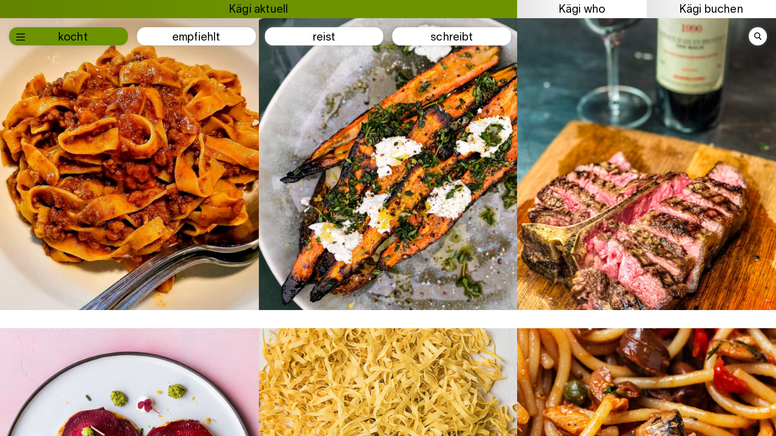

--- FILE ---
content_type: text/css
request_url: https://richardkaegi.ch/wp-content/themes/kaegi/style.css
body_size: 5268
content:
@charset "UTF-8";
/*
Theme Name: Kägi
Theme URI: 
Description: 
Author: Till M. Kammertöns
Author URI: https://www.tillkammertoens.com
Version: 1
*/
@font-face {
  font-family: "Lausanne";
  src: url("./fonts/Lausanne-300.woff2") format("woff2");
  font-weight: normal;
  font-style: normal;
}
@font-face {
  font-family: "Lausanne";
  src: url("./fonts/Lausanne-300.woff") format("woff");
  font-weight: normal;
  font-style: normal;
}
@font-face {
  font-family: "Lausanne";
  src: url("./fonts/Lausanne-500.woff2") format("woff2");
  font-weight: bold;
  font-style: normal;
}
@font-face {
  font-family: "Lausanne";
  src: url("./fonts/Lausanne-500.woff") format("woff");
  font-weight: bold;
  font-style: normal;
}
@font-face {
  font-family: "Lausanne";
  src: url("./fonts/Lausanne-300Italic.woff2") format("woff2");
  font-weight: normal;
  font-style: italic;
}
@font-face {
  font-family: "Lausanne";
  src: url("./fonts/Lausanne-300Italic.woff") format("woff");
  font-weight: normal;
  font-style: italic;
}
:root {
  --doc-width: 100vw;
  --doc-height: 100vh;
  --left-padding: calc(calc(100vw / 6) + 12.5px);
}

html {
  max-width: 100vw;
  overflow-x: hidden;
}

img[data-lazy-src] {
  will-change: contents;
}

* {
  margin: 0;
  padding: 0;
  box-sizing: border-box;
}

ul {
  list-style-type: none;
}

a,
a:visited,
a:hover {
  color: inherit;
}

@media print, (min-width: 900px) {
  .mob-only {
    display: none;
  }
}

@media screen and (max-width: 899px) {
  .desktop-only {
    display: none;
  }
}

.print-only {
  display: none;
}

img {
  display: block;
  max-width: 100%;
  height: auto;
}

h1, h2, h3, h4, h5, h6 {
  letter-spacing: -0.03em;
  font-size: 36px;
  line-height: 34px;
  font-weight: normal;
}
@media print, (min-width: 900px) {
  h1, h2, h3, h4, h5, h6 {
    font-size: 40px;
    line-height: 40px;
  }
}
@media screen and (max-width: 899px) {
  h1, h2, h3, h4, h5, h6 {
    -webkit-hyphens: auto;
    -webkit-hyphenate-limit-before: 3;
    -webkit-hyphenate-limit-after: 3;
    -webkit-hyphenate-limit-chars: 6 3 3;
    -webkit-hyphenate-limit-lines: 2;
    -webkit-hyphenate-limit-last: always;
    -webkit-hyphenate-limit-zone: 8%;
    -moz-hyphens: auto;
    -moz-hyphenate-limit-chars: 6 3 3;
    -moz-hyphenate-limit-lines: 2;
    -moz-hyphenate-limit-last: always;
    -moz-hyphenate-limit-zone: 8%;
    -ms-hyphens: auto;
    -ms-hyphenate-limit-chars: 6 3 3;
    -ms-hyphenate-limit-lines: 2;
    -ms-hyphenate-limit-last: always;
    -ms-hyphenate-limit-zone: 8%;
    hyphens: auto;
    hyphenate-limit-chars: 6 3 3;
    hyphenate-limit-lines: 2;
    hyphenate-limit-last: always;
    hyphenate-limit-zone: 8%;
  }
}

body {
  font-family: Lausanne, sans-serif;
  letter-spacing: 0.01em;
  font-size: 17px;
  line-height: 21px;
  max-width: 100vw;
  overflow-x: hidden;
  --main-margin: 27px;
}
@media print, (min-width: 900px) {
  body {
    font-size: 18px;
    line-height: 24px;
  }
}

.entry-content p {
  margin-bottom: 1em;
  -webkit-hyphens: auto;
  -webkit-hyphenate-limit-before: 3;
  -webkit-hyphenate-limit-after: 3;
  -webkit-hyphenate-limit-chars: 6 3 3;
  -webkit-hyphenate-limit-lines: 2;
  -webkit-hyphenate-limit-last: always;
  -webkit-hyphenate-limit-zone: 8%;
  -moz-hyphens: auto;
  -moz-hyphenate-limit-chars: 6 3 3;
  -moz-hyphenate-limit-lines: 2;
  -moz-hyphenate-limit-last: always;
  -moz-hyphenate-limit-zone: 8%;
  -ms-hyphens: auto;
  -ms-hyphenate-limit-chars: 6 3 3;
  -ms-hyphenate-limit-lines: 2;
  -ms-hyphenate-limit-last: always;
  -ms-hyphenate-limit-zone: 8%;
  hyphens: auto;
  hyphenate-limit-chars: 6 3 3;
  hyphenate-limit-lines: 2;
  hyphenate-limit-last: always;
  hyphenate-limit-zone: 8%;
}
.entry-content h2 {
  margin-bottom: 1em;
  font-weight: normal;
  font-size: 24px;
  line-height: 24px;
}
.entry-content h3 {
  margin-bottom: 1em;
  margin-left: 28px;
  font-weight: normal;
  font-size: 24px;
  line-height: 24px;
}

.main {
  position: absolute;
  width: 100vw;
  height: 100vh;
  height: var(--doc-height);
  overflow-x: hidden;
  overflow-y: auto;
  min-height: var(--doc-height);
  background: white;
}
.main .wp-block-image {
  margin: 0 -15px 0.5em !important;
}
.main ul, .main ol {
  padding-left: 3em;
  margin: 0 0 1em;
}
.main ol {
  list-style: none;
  counter-reset: list-counter;
}
.main ol li {
  counter-increment: list-counter;
  position: relative;
}
.main ol li:before {
  content: counter(list-counter);
  position: absolute;
  left: -50px;
  top: 0;
}

#body-classes {
  display: none !important;
}

header {
  position: fixed;
  top: 0px;
  width: 100vw;
  z-index: 1;
  transition: top 0.5s linear;
}
header h1 {
  display: none;
}

footer {
  display: none;
}

nav {
  box-shadow: 0 0 90px #999;
  position: relative;
}
nav a {
  text-decoration: none;
}
nav .sub-menu,
nav .kocht_filters {
  display: none;
}
nav ul.menu {
  display: flex;
  flex-direction: column;
}
@media print, (min-width: 900px) {
  nav ul.menu {
    flex-direction: row;
  }
}
nav ul.menu > li {
  height: 27px;
  background: white;
}
@media print, (min-width: 900px) {
  nav ul.menu > li {
    height: 30px;
    width: 16.6666666667vw;
    flex-shrink: 0;
    flex-grow: 0;
    text-align: center;
  }
}
nav ul.menu > li a {
  display: block;
  padding: 4px 15px;
  max-height: 100%;
  background: linear-gradient(180deg, rgba(255, 255, 255, 0) 50%, rgba(0, 0, 0, 0.1) 100%);
}
@media print, (min-width: 900px) {
  nav ul.menu > li a {
    padding: 5px 15px;
    background: linear-gradient(270deg, rgba(255, 255, 255, 0) 50%, rgba(0, 0, 0, 0.1) 100%);
  }
}
nav ul.menu .sub-menu {
  display: none;
  position: absolute;
  bottom: -57px;
  left: 0px;
  width: 100vw;
  padding: 15px;
  justify-content: center;
  overflow: hidden;
  justify-content: flex-start;
  letter-spacing: 0.01em;
  font-size: 17px;
  line-height: 21px;
}
@media print, (min-width: 900px) {
  nav ul.menu .sub-menu {
    font-size: 18px;
    line-height: 24px;
  }
}
@media print, (min-width: 900px) {
  nav ul.menu .sub-menu {
    bottom: -60px;
    padding: 15px 15px;
  }
}
nav ul.menu .sub-menu li {
  width: calc((100% - 9px) / 4);
  margin-right: 3px;
  flex-shrink: 0;
  height: 27px;
  border-radius: 13.5px;
  background: white;
  text-align: center;
  box-shadow: 0px 0px 5px rgba(153, 153, 153, 0.5);
  cursor: pointer;
  overflow: hidden;
  padding-top: 1px;
  flex-shrink: 0;
  flex-grow: 0;
}
nav ul.menu .sub-menu li:last-of-type {
  margin-right: 0;
}
nav ul.menu .sub-menu li.highlight {
  background: #6d9300;
}
nav ul.menu .sub-menu li a {
  padding: 3px 0px;
  text-align: center;
}
@media print, (min-width: 900px) {
  nav ul.menu .sub-menu li {
    margin-right: 15px;
  }
}
@media print, (min-width: 900px) {
  nav ul.menu .sub-menu li {
    width: calc((100% - 75px) / 6);
    height: 30px;
  }
}
nav ul.menu .sub-menu li a {
  background: none;
}
@media print, (min-width: 900px) {
  nav ul.menu .sub-menu li a {
    padding-top: 5px;
  }
}
nav ul.menu li.current-menu-item {
  background: #6d9300;
}
nav ul.menu > li.current-menu-item,
nav ul.menu > li.current-menu-parent {
  flex-shrink: 1;
}
@media print, (min-width: 900px) {
  nav ul.menu > li.current-menu-item,
nav ul.menu > li.current-menu-parent {
    width: 66.6666666667vw;
  }
}

nav ul.menu .current-menu-item,
nav ul.menu .current-menu-parent {
  background-color: #6d9300;
}
nav ul.menu .current-menu-item .sub-menu,
nav ul.menu .current-menu-parent .sub-menu {
  display: flex;
  justify-content: flex-start;
}

.search-bar {
  position: fixed;
  margin-right: 3px;
  flex-shrink: 0;
  height: 27px;
  border-radius: 13.5px;
  background: white;
  text-align: center;
  box-shadow: 0px 0px 5px rgba(153, 153, 153, 0.5);
  cursor: pointer;
  top: 13px;
  right: 15px;
  height: 30px;
  width: 30px;
  border-radius: 15px;
  padding: 0;
  background-color: white;
  display: flex;
  justify-content: space-between;
  transition: bottom 0.5s linear, width 0.5s linear;
}
.search-bar:last-of-type {
  margin-right: 0;
}
.search-bar.highlight {
  background: #6d9300;
}
.search-bar a {
  padding: 3px 0px;
  text-align: center;
}
@media print, (min-width: 900px) {
  .search-bar {
    margin-right: 15px;
  }
}
@media print, (min-width: 900px) {
  .search-bar {
    position: absolute;
    top: 45px;
    right: 15px;
  }
}
.search-bar .searchform {
  box-sizing: border-box;
  width: 0px;
  height: 0px;
  overflow: hidden;
}
.search-bar.open {
  width: calc(100% - 30px);
}
@media print, (min-width: 900px) {
  .search-bar.open {
    width: calc(33.3333333333% - 30px);
  }
}
.search-bar.open .searchform {
  width: calc(100% - 30px);
  padding: 5px 10px 0 15px;
  height: auto;
}
.search-bar.open label {
  display: none;
}
.search-bar.open #s {
  width: 100%;
  outline: none;
  border: none;
  font-size: inherit;
}
.search-bar.open #s:focus-visible {
  outline: none;
}
.search-bar.open #searchsubmit {
  display: none;
}
.search-bar .loupe {
  cursor: pointer;
}
.search-bar .loupe img {
  height: 14px;
  position: relative;
  top: 8px;
  left: -8px;
}

.filters-open nav .menu-item-46 .sub-menu li:nth-of-type(2) {
  margin-left: calc((100% - 9px) / 4 + 3px);
}
@media print, (min-width: 900px) {
  .filters-open nav .menu-item-46 .sub-menu li:nth-of-type(2) {
    margin-left: calc((100% - 75px) / 6 + 15px);
  }
}
.filters-open nav .menu-item-47 {
  min-width: 200px;
  border-bottom-left-radius: 0px !important;
  border-bottom-right-radius: 0px !important;
  text-align: center;
  position: absolute;
  left: 15px;
  top: 14px;
}
@media print, (min-width: 900px) {
  .filters-open nav .menu-item-47 {
    top: 15px;
    width: calc((100% - 105px) / 6) !important;
  }
}
.filters-open nav .kocht_filters {
  display: flex;
  position: absolute;
  background: white;
  flex-direction: column;
  height: auto;
  top: 122px;
  left: 15px;
  min-width: 200px;
  text-align: center;
  overflow: hidden;
  border-bottom-left-radius: 13.5px;
  border-bottom-right-radius: 13.5px;
}
.filters-open nav .kocht_filters:hover {
  background-color: white;
}
@media print, (min-width: 900px) {
  .filters-open nav .kocht_filters {
    top: 74px;
    width: calc((100% - 105px) / 6);
  }
  .filters-open nav .kocht_filters:hover {
    width: calc((100% - 105px) / 6);
  }
}
.filters-open nav .kocht_filters ul {
  background: linear-gradient(180deg, rgba(255, 255, 255, 0) 50%, rgba(0, 0, 0, 0.1) 100%);
}
.filters-open nav .kocht_filters ul li a {
  background: none;
  position: relative;
}
.filters-open nav .kocht_filters ul li a:before {
  display: block;
  position: absolute;
  top: 4px;
  left: 7px;
  height: 18px;
  width: 18px;
  content: "";
  border-radius: 18px;
  border: 1px solid black;
}
.filters-open nav .kocht_filters ul li a.active:after {
  content: "";
  background-image: url(img/haken.png);
  display: block;
  background-size: 38px 38px;
  width: 32px;
  height: 31px;
  position: absolute;
  left: -1px;
  top: -5px;
}

.filtered article:not(.filter-show) {
  display: none;
}

body.home {
  display: flex;
  max-height: 100vh;
  overflow: hidden;
}
body.home .search-bar {
  display: none;
}
body.home .sub-menu {
  display: none !important;
}
body.home header {
  top: calc(var(--doc-height) - 180px);
}
@media print, (min-width: 900px) {
  body.home header {
    top: calc(var(--doc-height) - 60px);
  }
}
body.home nav ul.menu > li {
  height: 60px;
  letter-spacing: -0.03em;
  font-size: 36px;
  line-height: 34px;
}
@media print, (min-width: 900px) {
  body.home nav ul.menu > li {
    font-size: 40px;
    line-height: 40px;
  }
}
body.home nav ul.menu > li a {
  padding: 15px 5px 11px;
}
body.home nav ul.menu > li.menu-item-46 {
  background: #6d9300;
}
@media print, (min-width: 900px) {
  body.home nav ul.menu > li.menu-item {
    width: 25%;
  }
  body.home nav ul.menu > li.menu-item-46 {
    background: #6d9300;
    width: 50%;
  }
}

.main-start {
  overflow: hidden;
  height: 100%;
  flex-shrink: 1;
}
@media print, (min-width: 900px) {
  .main-start {
    padding: 0px;
  }
}
.main-start .videos {
  height: 100%;
}
.main-start video {
  height: 100%;
  width: 100%;
  object-fit: cover;
}

@media screen and (max-width: 899px) {
  .post-image {
    margin: 0 -15px 15px;
  }
  .post-image img {
    width: 100%;
    height: 120vw;
    object-fit: cover;
  }
}

body.page-aktuell .menu-item-46 {
  background-color: #6d9300;
}

@media screen and (max-width: 899px) {
  .main-aktuell {
    margin-top: 81px;
  }
}
.main-aktuell:not(.listview) .post-details,
.main-aktuell:not(.listview) .post-images {
  display: none;
}
@media screen and (max-width: 899px) {
  .main-aktuell:not(.listview) .posts-list article {
    margin-bottom: 30px;
  }
}
.main-aktuell:not(.listview) .posts-list a {
  text-decoration: none;
}
.main-aktuell:not(.listview) .post-info {
  padding: 0 15px;
}
@media print, (min-width: 900px) {
  .main-aktuell:not(.listview) .posts-list {
    display: flex;
    flex-direction: row;
    flex-wrap: wrap;
    -ms-overflow-style: none;
    scrollbar-width: none;
  }
  .main-aktuell:not(.listview) .posts-list::-webkit-scrollbar {
    display: none;
  }
  .main-aktuell:not(.listview) .posts-list article {
    width: 33.3333333333vw;
    height: 40vw;
    margin-bottom: 30px;
    flex-shrink: 0;
    position: relative;
  }
  .main-aktuell:not(.listview) .posts-list article .post-image {
    position: absolute;
    top: 0;
    left: 0;
    width: 100%;
    height: 100%;
  }
  .main-aktuell:not(.listview) .posts-list article .post-image img {
    width: 100%;
    height: 100%;
    object-fit: cover;
  }
  .main-aktuell:not(.listview) .posts-list article .post-info {
    display: none;
    padding: 5px 5px 0;
    margin-bottom: -9px;
    position: absolute;
    bottom: 0;
    left: 0px;
    background: white;
    width: 100%;
    box-shadow: 0px 0px 10px rgba(255, 255, 255, 0.3);
    z-index: 10;
  }
  .main-aktuell:not(.listview) .posts-list article .post-info:after {
    content: "";
    display: block;
    z-index: 11;
    position: absolute;
    bottom: -10px;
    left: 0;
    height: 10px;
    width: 100%;
    background-color: white;
  }
  .main-aktuell:not(.listview) .posts-list article a:hover .post-info {
    display: block;
  }
}

@media print, (min-width: 900px) {
  .main-aktuell.listview .posts-list {
    flex-direction: column;
    padding: 90px 0 90px var(--left-padding);
  }
  .main-aktuell.listview .posts-list article {
    width: unset;
    margin-bottom: 60px;
    height: 90px;
    overflow: visible;
  }
  .main-aktuell.listview .posts-list article a {
    display: flex;
    flex-direction: row;
    text-decoration: none;
  }
  .main-aktuell.listview .posts-list article .post-image {
    display: none;
  }
  .main-aktuell.listview .posts-list article .post-info {
    width: calc(33.3333333333vw - 20px);
    margin-right: 15px;
  }
  .main-aktuell.listview .posts-list article .post-title {
    text-overflow: ellipsis;
    overflow: hidden;
    white-space: nowrap;
  }
  .main-aktuell.listview .posts-list article .post-title:hover {
    white-space: normal;
  }
  .main-aktuell.listview .posts-list article .post-details {
    width: calc(16.6666666667vw - 17.5px);
    margin-right: 15px;
  }
  .main-aktuell.listview .posts-list article .post-details .kochzeit,
.main-aktuell.listview .posts-list article .post-details .schwer {
    display: flex;
    justify-content: flex-start;
    flex-wrap: wrap;
  }
  .main-aktuell.listview .posts-list article .post-details .kochzeit > *:nth-of-type(2),
.main-aktuell.listview .posts-list article .post-details .schwer > *:nth-of-type(2) {
    margin-left: 6px;
  }
  .main-aktuell.listview .posts-list article .post-details .label,
.main-aktuell.listview .posts-list article .post-details .value {
    display: inline-block;
  }
  .main-aktuell.listview .posts-list article .post-images {
    display: flex;
    flex-direction: row;
    width: calc(40% - 15px);
    flex-grow: 0;
    padding-left: 15px;
  }
  .main-aktuell.listview .posts-list article .post-images .imagewrap {
    width: 90px;
    height: 90px;
    border-radius: 45px;
    overflow: hidden;
    position: relative;
    flex-shrink: 0;
  }
  .main-aktuell.listview .posts-list article .post-images .imagewrap img {
    width: 100%;
    height: 100%;
    object-fit: cover;
  }
  .main-aktuell.listview .posts-list article .post-images .imagewrap:hover {
    overflow: visible;
  }
  .main-aktuell.listview .posts-list article .post-images .imagewrap:hover img {
    width: fit-content;
    height: fit-content;
    max-width: unset;
    position: absolute;
    top: 50%;
    left: 50%;
    transform: translate(-50%, -50%);
    z-index: 1000;
  }
}

body.archive .menu-item-46 {
  background-color: #6d9300;
}

.main-archive {
  margin-top: 81px;
  padding-left: 15px;
  padding-right: 15px;
}
@media screen and (max-width: 899px) {
  .main-archive > h2 {
    margin-top: 57px;
  }
}
.main-archive article {
  padding-left: calc(25% + 2px);
}
@media screen and (max-width: 899px) {
  .main-archive article:first-of-type {
    margin-top: 57px;
  }
}
.main-archive article h2 {
  margin-bottom: 30px;
}
.main-archive article > a {
  text-decoration: none;
}
@media print, (min-width: 900px) {
  .main-archive {
    flex-direction: column;
    padding: 15px;
    padding-top: 30px;
  }
  .main-archive > h2 {
    margin-left: 16.6666666667vw;
  }
  .main-archive article {
    margin-left: 16.6666666667vw;
    overflow: visible;
    padding: 0;
  }
  .main-archive article a {
    display: flex;
    flex-direction: column;
  }
  .main-archive article .info {
    width: calc(40% + 7.5px);
  }
  .main-archive article h2 {
    text-overflow: ellipsis;
    overflow: hidden;
    white-space: nowrap;
  }
  .main-archive article h2:hover {
    white-space: normal;
  }
  .main-archive article .post-image {
    width: 16.6666666667vw;
    height: 16.6666666667vw;
    border-radius: 8.3333333333vw;
    position: relative;
  }
  .main-archive article .post-image img {
    width: 100%;
    height: 100%;
    object-fit: cover;
  }
}

body.single-post .menu-item-46 {
  background: #6d9300;
}
@media print, (min-width: 900px) {
  body.single-post .menu-item-46 {
    width: 66.6666666667vw;
  }
}
body.single-post .menu-item-46 .sub-menu {
  display: flex;
}

.main-single article,
.main-page article,
.main-rezept article {
  position: relative;
  margin-top: 81px;
  padding: 57px 15px 0;
}
@media print, (min-width: 900px) {
  .main-single article,
.main-page article,
.main-rezept article {
    margin-top: 30px;
    padding: 90px 15px 30px calc(50vw + 15px);
  }
}
.main-single h1,
.main-page h1,
.main-rezept h1 {
  margin-bottom: 15px;
}
.main-single .post-image,
.main-page .post-image,
.main-rezept .post-image {
  margin: 0px -15px 15px;
}
@media print, (min-width: 900px) {
  .main-single .post-image,
.main-page .post-image,
.main-rezept .post-image {
    display: none;
  }
}
.main-single .post-images,
.main-page .post-images,
.main-rezept .post-images {
  margin: 21px -15px 0;
  position: relative;
}
.main-single .post-images .slider,
.main-page .post-images .slider,
.main-rezept .post-images .slider {
  display: flex;
  flex-direction: row;
  flex-wrap: nowrap;
  overflow: scroll;
  width: 100%;
  height: 100%;
  -ms-overflow-style: none;
  scrollbar-width: none;
  scroll-snap-type: x mandatory;
}
.main-single .post-images .slider::-webkit-scrollbar,
.main-page .post-images .slider::-webkit-scrollbar,
.main-rezept .post-images .slider::-webkit-scrollbar {
  display: none;
}
@media screen and (max-width: 899px) {
  .main-single .post-images .slider.slides-1,
.main-page .post-images .slider.slides-1,
.main-rezept .post-images .slider.slides-1 {
    display: none;
  }
}
.main-single .post-images .imagewrap,
.main-page .post-images .imagewrap,
.main-rezept .post-images .imagewrap {
  scroll-snap-align: start;
  width: 100vw;
  min-height: 100%;
  min-width: 100%;
  flex-shrink: 0;
  flex-grow: 0;
}
.main-single .post-images .imagewrap img,
.main-page .post-images .imagewrap img,
.main-rezept .post-images .imagewrap img {
  width: 100%;
  height: 100%;
  object-fit: cover;
}
.main-single .post-images .video,
.main-page .post-images .video,
.main-rezept .post-images .video {
  max-width: 100%;
  max-height: 100%;
}
.main-single .post-images .video video,
.main-page .post-images .video video,
.main-rezept .post-images .video video {
  width: 100%;
  height: 100%;
  max-width: 100%;
  max-height: 100%;
  object-fit: cover;
  object-position: center center;
}
.main-single .post-images .dots-wrapper,
.main-page .post-images .dots-wrapper,
.main-rezept .post-images .dots-wrapper {
  position: absolute;
  top: 0px;
  left: 0px;
  height: 100vh;
  width: 50vw;
}
.main-single .post-images .dots,
.main-page .post-images .dots,
.main-rezept .post-images .dots {
  position: absolute;
  bottom: 30px;
  left: 25px;
  width: calc(100% - 50px);
  height: 3px;
  display: flex;
  justify-content: space-evenly;
}
.main-single .post-images .dots .dot,
.main-page .post-images .dots .dot,
.main-rezept .post-images .dots .dot {
  position: sticky;
  top: calc(100vh - 80px);
  background: rgba(200, 200, 200, 0.5);
  width: 100%;
  flex-shrink: 1;
  border-radius: 1.5px;
  margin-right: 5px;
}
.main-single .post-images .dots .dot:last-of-type,
.main-page .post-images .dots .dot:last-of-type,
.main-rezept .post-images .dots .dot:last-of-type {
  margin: 0;
}
.main-single .post-images .dots .dot.current,
.main-page .post-images .dots .dot.current,
.main-rezept .post-images .dots .dot.current {
  background: black;
}
.main-single .post-images .dots .dot:only-child,
.main-page .post-images .dots .dot:only-child,
.main-rezept .post-images .dots .dot:only-child {
  display: none;
}
@media print, (min-width: 900px) {
  .main-single .post-images,
.main-page .post-images,
.main-rezept .post-images {
    position: absolute;
    left: 0;
    top: 0;
    height: 100%;
    width: 50%;
    margin: 0;
  }
  .main-single .post-images .slider,
.main-page .post-images .slider,
.main-rezept .post-images .slider {
    position: sticky;
    top: 30px;
    height: calc(100vh - 30px);
    width: 50vw;
  }
  .main-single .post-images .imagewrap,
.main-page .post-images .imagewrap,
.main-rezept .post-images .imagewrap {
    width: 100%;
  }
  .main-single .post-images .dots,
.main-page .post-images .dots,
.main-rezept .post-images .dots {
    position: fixed;
    top: calc(100vh - 15px);
    bottom: unset;
    width: calc(50vw - 100px);
    left: 50px;
  }
}

@media print, (min-width: 900px) {
  .main-page article {
    padding-top: 15px;
  }
}

@media screen and (max-width: 899px) {
  .main-single .imagewrap:first-of-type,
.main-single .dot:first-of-type,
.main-page .imagewrap:first-of-type,
.main-page .dot:first-of-type {
    display: none;
  }
}

@media screen and (max-width: 899px) {
  .main-single .article-header {
    padding-left: calc(25% + 2px);
  }
}

.main-rezept .menu-item-46 {
  background: #6d9300;
}
@media print, (min-width: 900px) {
  .main-rezept .menu-item-46 {
    width: 66.6666666667vw;
  }
}
.main-rezept .menu-item-46 .sub-menu {
  display: flex;
}
@media screen and (max-width: 899px) {
  .main-rezept .post-date {
    margin-top: 0.5em;
  }
}
.main-rezept .details {
  margin: 1em 0;
}
@media print, (min-width: 900px) {
  .main-rezept .details {
    margin: 0 0 15px;
  }
}
.main-rezept .details > div {
  display: flex;
}
.main-rezept .details > div > * {
  width: 50%;
  flex-shrink: 0;
}
.main-rezept .rezept .switcher {
  display: flex;
  padding: 22px 0 21px;
}
@media print, (min-width: 900px) {
  .main-rezept .rezept .switcher {
    padding: 30px 0;
  }
}
.main-rezept .rezept .switcher > div {
  margin-right: 3px;
  flex-shrink: 0;
  height: 27px;
  border-radius: 13.5px;
  background: white;
  text-align: center;
  box-shadow: 0px 0px 5px rgba(153, 153, 153, 0.5);
  cursor: pointer;
  width: calc(50% - 1.5px);
  padding: 4px 3px 0;
}
.main-rezept .rezept .switcher > div:last-of-type {
  margin-right: 0;
}
.main-rezept .rezept .switcher > div.highlight {
  background: #6d9300;
}
.main-rezept .rezept .switcher > div a {
  padding: 3px 0px;
  text-align: center;
}
@media print, (min-width: 900px) {
  .main-rezept .rezept .switcher > div {
    margin-right: 15px;
  }
}
@media print, (min-width: 900px) {
  .main-rezept .rezept .switcher > div {
    width: calc(50% - 7.5px);
  }
}
.main-rezept .rezept .more:not(.rezept-show) {
  display: none;
}
.main-rezept .rezept-buttons {
  display: flex;
  justify-content: space-between;
}
.main-rezept .rezept-back,
.main-rezept .rezept-print {
  margin-right: 3px;
  flex-shrink: 0;
  height: 27px;
  border-radius: 13.5px;
  background: white;
  text-align: center;
  box-shadow: 0px 0px 5px rgba(153, 153, 153, 0.5);
  cursor: pointer;
  cursor: pointer;
  margin: 21px 0;
  padding: 3px 15px 0;
  display: inline-block;
}
.main-rezept .rezept-back:last-of-type,
.main-rezept .rezept-print:last-of-type {
  margin-right: 0;
}
.main-rezept .rezept-back.highlight,
.main-rezept .rezept-print.highlight {
  background: #6d9300;
}
.main-rezept .rezept-back a,
.main-rezept .rezept-print a {
  padding: 3px 0px;
  text-align: center;
}
@media print, (min-width: 900px) {
  .main-rezept .rezept-back,
.main-rezept .rezept-print {
    margin-right: 15px;
  }
}
@media print, (min-width: 900px) {
  .main-rezept .rezept-back,
.main-rezept .rezept-print {
    padding: 3px 30px 0;
  }
}

body.page-ueber h2,
body.page-kontakt h2,
body.page-medien h2 {
  display: none;
}

body.page-kontakt .entry,
body.page-medien .entry {
  margin-top: 57px;
}

.main-search {
  padding: 15px;
  margin-top: 81px;
}
@media print, (min-width: 900px) {
  .main-search {
    margin-top: 57px;
  }
}
.main-search .searchtitle,
.main-search article {
  margin-bottom: 30px;
}
.main-search .searchtitle a,
.main-search article a {
  text-decoration: none;
}
@media print, (min-width: 900px) {
  .main-search article {
    margin-bottom: 30px;
    margin-left: 16.6666666667vw;
    overflow: visible;
    padding: 0;
  }
  .main-search article a {
    display: flex;
    flex-direction: column;
  }
  .main-search article .info {
    width: calc(40% + 7.5px);
  }
  .main-search article h2 {
    text-overflow: ellipsis;
    overflow: hidden;
    white-space: nowrap;
  }
  .main-search article h2:hover {
    white-space: normal;
  }
}

@media print, (min-width: 900px) {
  body.search nav ul.menu > li.menu-item {
    width: 25%;
  }
  body.search nav ul.menu > li.menu-item-46 {
    background: #6d9300;
  }
}
@media print, print and (min-width: 900px), print and (min-width: 900px), (min-width: 900px) and (min-width: 900px) {
  body.search nav ul.menu > li.menu-item-46 {
    width: 50%;
  }
}

@media screen and (max-width: 899px) {
  .main-page h1 {
    display: none;
  }
  .main-page .post-image {
    margin: -57px -15px 15px !important;
  }
}

body.single-post.category-empfiehlt img,
body.single-post.category-reist img,
body.single-post.category-schreibt img,
.main-page img,
.main-single img {
  filter: grayscale(1);
}

@media print, (min-width: 900px) {
  body.page-aktuell .menu-item-46,
body.category-empfiehlt .menu-item-46,
body.category-reist .menu-item-46,
body.category-schreibt .menu-item-46,
body.single-rezepte .menu-item-46,
body.single-post .menu-item-46 {
    width: 66.6666666667vw !important;
  }

  body.page-ueber .menu-item-79,
body.page-kontakt .menu-item-79,
body.page-medien .menu-item-79 {
    width: 66.6666666667vw !important;
  }

  body.page-buchen .menu-item-3005,
body.page-ich-biete .menu-item-3005,
body.page-dinnerclub .menu-item-3005 {
    width: 66.6666666667vw;
  }
}
nav ul.menu li.current-menu-item,
nav ul.menu li.current-menu-parent {
  background: white;
}
nav ul.menu li.current-menu-item .sub-menu,
nav ul.menu li.current-menu-parent .sub-menu {
  display: none;
}

body.page-aktuell nav ul.menu li.menu-item-46,
body.category-empfiehlt nav ul.menu li.menu-item-46,
body.category-reist nav ul.menu li.menu-item-46,
body.category-schreibt nav ul.menu li.menu-item-46,
body.single-rezepte nav ul.menu li.menu-item-46,
body.single-post nav ul.menu li.menu-item-46 {
  background: #6d9300;
}
body.page-aktuell nav ul.menu li.menu-item-46 .sub-menu,
body.category-empfiehlt nav ul.menu li.menu-item-46 .sub-menu,
body.category-reist nav ul.menu li.menu-item-46 .sub-menu,
body.category-schreibt nav ul.menu li.menu-item-46 .sub-menu,
body.single-rezepte nav ul.menu li.menu-item-46 .sub-menu,
body.single-post nav ul.menu li.menu-item-46 .sub-menu {
  display: flex;
}

body.page-aktuell nav ul.menu li.menu-item-47 {
  background: #6d9300;
}
body.page-aktuell nav ul.menu li.menu-item-47 a {
  position: relative;
  padding-left: 15px;
}
body.page-aktuell nav ul.menu li.menu-item-47 a:before {
  content: url(img/lines.svg);
  display: block;
  position: absolute;
  width: 9px;
  height: 13px;
  left: 12px;
  bottom: 7px;
}
@media print, (min-width: 900px) {
  body.page-aktuell nav ul.menu li.menu-item-47 a:before {
    width: 10px;
    height: 14px;
    bottom: 6px;
  }
}

body.category-empfiehlt nav ul.menu li.menu-item-38 {
  background: #6d9300;
}

body.category-reist nav ul.menu li.menu-item-39 {
  background: #6d9300;
}

body.category-schreibt nav ul.menu li.menu-item-40 {
  background: #6d9300;
}

body.page-ueber nav ul.menu li.menu-item-79,
body.page-kontakt nav ul.menu li.menu-item-79,
body.page-medien nav ul.menu li.menu-item-79 {
  background: #6d9300;
}
body.page-ueber nav ul.menu li.menu-item-79 .sub-menu,
body.page-kontakt nav ul.menu li.menu-item-79 .sub-menu,
body.page-medien nav ul.menu li.menu-item-79 .sub-menu {
  display: flex;
}

body.page-ueber nav ul.menu li.menu-item-34 {
  background: #6d9300;
}
body.page-ueber .entry-content a {
  display: inline-block;
  margin-right: 3px;
  flex-shrink: 0;
  height: 27px;
  border-radius: 13.5px;
  background: white;
  text-align: center;
  box-shadow: 0px 0px 5px rgba(153, 153, 153, 0.5);
  cursor: pointer;
  padding: 3px 15px 0;
  text-decoration: none;
  min-width: 400px;
  text-align: left;
}
body.page-ueber .entry-content a:last-of-type {
  margin-right: 0;
}
body.page-ueber .entry-content a.highlight {
  background: #6d9300;
}
body.page-ueber .entry-content a a {
  padding: 3px 0px;
  text-align: center;
}
@media print, (min-width: 900px) {
  body.page-ueber .entry-content a {
    margin-right: 15px;
  }
}
body.page-ueber .entry-content a:hover {
  background-color: rgba(153, 153, 153, 0.3);
}

body.page-kontakt nav ul.menu li.menu-item-32 {
  background: #6d9300;
}

body.page-medien nav ul.menu li.menu-item-33 {
  background: #6d9300;
}

body.page-buchen nav ul.menu li.menu-item-3005,
body.page-dinnerclub nav ul.menu li.menu-item-3005,
body.page-ich-biete nav ul.menu li.menu-item-3005 {
  background: #6d9300;
}
body.page-buchen nav ul.menu li.menu-item-3005 .sub-menu,
body.page-dinnerclub nav ul.menu li.menu-item-3005 .sub-menu,
body.page-ich-biete nav ul.menu li.menu-item-3005 .sub-menu {
  display: flex;
}

body.page-dinnerclub nav ul.menu li.menu-item-1108 {
  background: #6d9300;
}

body.page-ich-biete nav ul.menu li.menu-item-1107 {
  background: #6d9300;
}

.menu-item {
  transition: width 0.5s linear, height 0.5s linear, top 0.5s linear, bottom 0.5s linear, font-size 0.5s linear;
}
.menu-item .menu-item {
  transition: none;
}
.menu-item a {
  transition: padding 0.5s linear;
}

.main {
  transition: left 0.5s linear, padding-top 0.5s linear;
}

.transitioning {
  overflow: hidden;
  overscroll-behavior: none;
}

body.page-medien .medien-links a.single-link {
  margin-bottom: 50px;
  display: block;
  text-decoration: none;
}
body.page-medien .medien-links .title {
  font-size: 36px;
  line-height: 34px;
  letter-spacing: -0.03em;
}
body.page-medien .medien-links .link-button {
  margin-right: 3px;
  flex-shrink: 0;
  height: 27px;
  border-radius: 13.5px;
  background: white;
  text-align: center;
  box-shadow: 0px 0px 5px rgba(153, 153, 153, 0.5);
  cursor: pointer;
  padding: 3px 30px 0;
  display: inline-block;
}
body.page-medien .medien-links .link-button:last-of-type {
  margin-right: 0;
}
body.page-medien .medien-links .link-button.highlight {
  background: #6d9300;
}
body.page-medien .medien-links .link-button a {
  padding: 3px 0px;
  text-align: center;
}
@media print, (min-width: 900px) {
  body.page-medien .medien-links .link-button {
    margin-right: 15px;
  }
}
body.page-medien .medien-links a:hover .link-button {
  background-color: rgba(153, 153, 153, 0.3);
}

.wp-block-file a:not(.wp-block-file__button) {
  display: none;
}
.wp-block-file .wp-block-file__button {
  margin-right: 3px;
  flex-shrink: 0;
  height: 27px;
  border-radius: 13.5px;
  background: white;
  text-align: center;
  box-shadow: 0px 0px 5px rgba(153, 153, 153, 0.5);
  cursor: pointer;
  margin-left: 0 !important;
  color: black !important;
  background: white !important;
  font-size: 18px !important;
  height: 27px !important;
}
.wp-block-file .wp-block-file__button:last-of-type {
  margin-right: 0;
}
.wp-block-file .wp-block-file__button.highlight {
  background: #6d9300;
}
.wp-block-file .wp-block-file__button a {
  padding: 3px 0px;
  text-align: center;
}
@media print, (min-width: 900px) {
  .wp-block-file .wp-block-file__button {
    margin-right: 15px;
  }
}
.wp-block-file .wp-block-file__button:hover {
  background: rgba(153, 153, 153, 0.3) !important;
  box-shadow: 0px 0px 5px rgba(153, 153, 153, 0.5) !important;
}

.wp-block-button__link {
  background-color: #6d9300 !important;
  box-shadow: 0px 0px 5px rgba(153, 153, 153, 0.5) !important;
  color: black !important;
  font-size: inherit !important;
  min-width: 300px;
  height: 30px;
  padding: 5px 15px !important;
}
.wp-block-button__link:hover {
  background-color: rgba(153, 153, 153, 0.3) !important;
}

@media screen and (max-width: 899px) {
  .wp-block-button,
.wp-block-button__link {
    width: 100% !important;
  }
}
@media print {
  @page {
    size: A4;
  }
  .hide-print {
    display: none;
  }

  .print-only {
    display: block;
    position: static;
  }

  body {
    font-size: 12px;
    line-height: 14px;
    padding: 35px;
  }

  header {
    display: none;
  }

  article {
    margin-top: none;
  }

  h1 {
    font-size: 48px;
    line-height: 48px;
    margin-top: 10px;
  }

  p,
li {
    break-inside: avoid;
  }

  .main {
    left: 0;
    top: 0;
    width: auto;
    max-width: unset;
    height: auto;
    overflow: unset;
  }
  .main ol {
    padding-left: 0;
  }
  .main ol li {
    margin-bottom: 1em;
  }
  .main ol li:before {
    left: -25px;
  }

  .main-rezept article {
    padding: 0 0 0 calc(33% + 10px);
    display: flex;
    flex-direction: column;
    margin-top: 0;
  }
  .main-rezept .rezept-buttons {
    display: none;
  }
  .main-rezept .post-images {
    width: 33%;
    height: auto;
  }
  .main-rezept .post-images .slider {
    flex-direction: column;
    width: 100%;
    height: auto;
    padding-right: 50px;
    position: initial;
  }
  .main-rezept .post-images .imagewrap {
    min-height: unset;
    margin-bottom: 14px;
  }
  .main-rezept .post-images .imagewrap.video {
    display: none;
  }
  .main-rezept .post-images .imagewrap img {
    height: auto;
    object-fit: contain;
    break-inside: avoid;
  }
  .main-rezept .post-images .dots {
    display: none;
  }
  .main-rezept .rezept .switcher {
    display: none;
  }
  .main-rezept .rezept h4 {
    margin-right: 3px;
    flex-shrink: 0;
    height: 27px;
    border-radius: 13.5px;
    background: white;
    text-align: center;
    box-shadow: 0px 0px 5px rgba(153, 153, 153, 0.5);
    cursor: pointer;
    height: 25px;
    width: 130px;
    padding: 6px 0;
    margin: 26px 0 13px;
    font-size: inherit;
    line-height: inherit;
    letter-spacing: inherit;
    cursor: initial;
  }
  .main-rezept .rezept h4:last-of-type {
    margin-right: 0;
  }
  .main-rezept .rezept h4.highlight {
    background: #6d9300;
  }
  .main-rezept .rezept h4 a {
    padding: 3px 0px;
    text-align: center;
  }
}
@media print, print and (min-width: 900px) {
  .main-rezept .rezept h4 {
    margin-right: 15px;
  }
}
@media print {
  .main-rezept .rezept .more {
    display: block !important;
  }
}

/*# sourceMappingURL=style.css.map */


--- FILE ---
content_type: image/svg+xml
request_url: https://richardkaegi.ch/wp-content/themes/kaegi/img/lines.svg
body_size: -156
content:
<svg width="14" height="12" viewBox="0 0 14 12" fill="none" xmlns="http://www.w3.org/2000/svg">
<line y1="1.25" x2="14" y2="1.25" stroke="black" stroke-width="1.5"/>
<line y1="6.25" x2="14" y2="6.25" stroke="black" stroke-width="1.5"/>
<line y1="11.25" x2="14" y2="11.25" stroke="black" stroke-width="1.5"/>
</svg>


--- FILE ---
content_type: image/svg+xml
request_url: https://richardkaegi.ch/wp-content/themes/kaegi/img/loupe.svg
body_size: 30
content:
<svg width="13" height="14" viewBox="0 0 13 14" fill="none" xmlns="http://www.w3.org/2000/svg">
<line x1="7.59781" y1="8.50741" x2="11.5358" y2="12.5274" stroke="black" stroke-width="1.5"/>
<circle cx="5" cy="5.5" r="4.25" stroke="black" stroke-width="1.5"/>
</svg>
